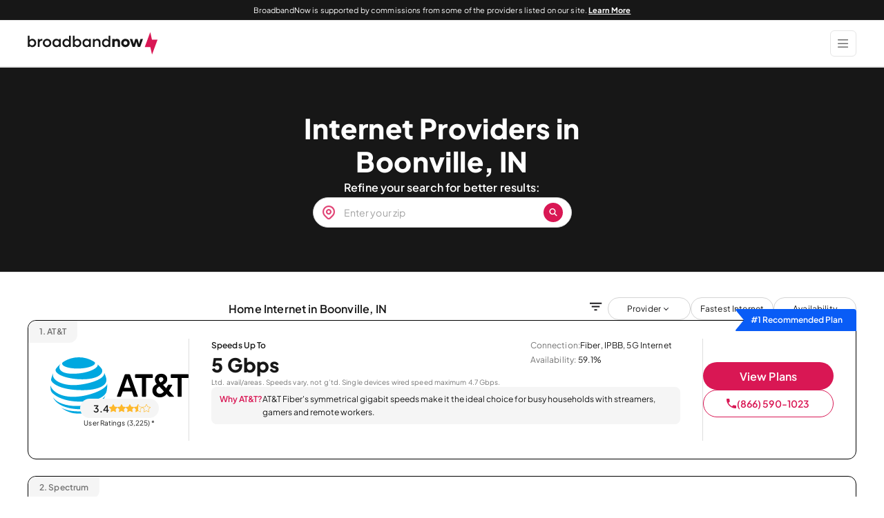

--- FILE ---
content_type: text/javascript
request_url: https://c.lytics.io/cid/454e770b85fe774de7e6d1e3b80fef4a?assign=false&callback=u_551587216899940300
body_size: -403
content:
u_551587216899940300("")